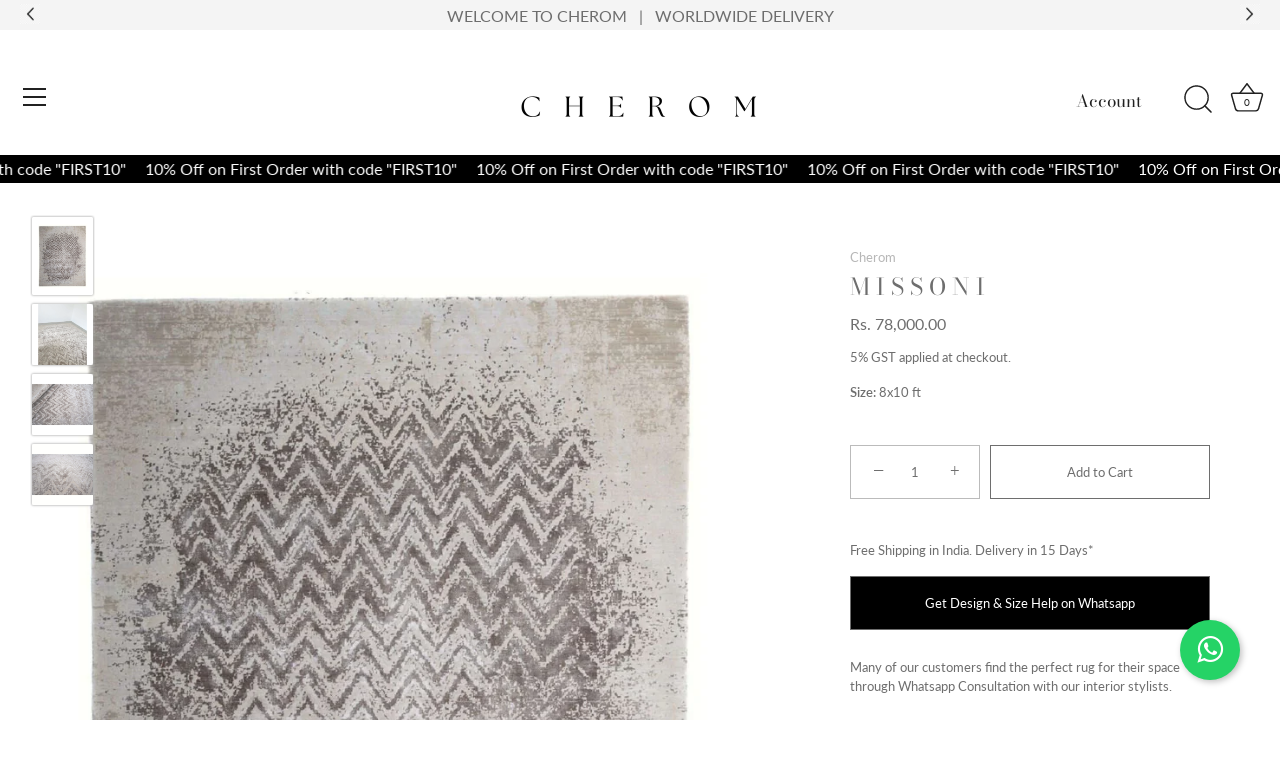

--- FILE ---
content_type: text/css
request_url: https://www.cherom.in/cdn/shop/t/3/assets/custom.css?v=30738517027088307381763183507
body_size: -137
content:
#shopify-section-template--16053576892664__main .product-area .product-area__link:hover{background:#128c7e!important;color:#fff!important}#shopify-section-template--16053576892664__main button.shopify-payment-button__button.shopify-payment-button__button--unbranded{display:none!important}@media (min-width: 768px){#page-menu .nav-footer-links{padding:0;margin-top:-20px}.nav-container .nav-footer-links__link a:hover{border-bottom:2px solid}}@media screen and (max-width: 510px){.nav-container .nav-footer-links__link a{font-size:19px!important}}@media screen and (min-width: 511px){.nav-container .nav-footer-links__link a{font-size:25px!important}}.c-header-login-nav{right:160px!important;top:62%!important;font-size:17px!important}.site-control__inner{padding-top:40px}.c-carousel-container{position:fixed;top:0;width:100%;padding:0;overflow:hidden;height:30px;background:#f4f4f4;z-index:555}.c-carousel{display:flex;flex-direction:column;position:relative;transition:transform .5s ease-in-out}.c-carousel-item{height:30px;display:flex;align-items:center;justify-content:center;font-size:16px;padding:0 130px;color:#6d6d6d}.c-button{position:absolute;left:20px;cursor:pointer;top:4px}.c-button.left{transform:rotate(-90deg)}.c-button.right{left:auto;transform:rotate(90deg);right:20px}@media screen and (max-width: 650px){.c-carousel-item{font-size:14px;padding:0 30px}}@media screen and (max-width: 420px){.c-carousel-item{font-size:13px;padding:0 10px}.c-button{left:5px}.c-button.right{right:5px}}.discount-percentage{color:red;font-weight:600;margin-left:6px;font-size:.95em}
/*# sourceMappingURL=/cdn/shop/t/3/assets/custom.css.map?v=30738517027088307381763183507 */


--- FILE ---
content_type: text/javascript
request_url: https://www.cherom.in/cdn/shop/t/3/assets/custom.js?v=33646709006654128481733775667
body_size: -306
content:
const c_carousel=document.querySelector(".c-carousel"),c_items=Array.from(c_carousel.children),itemHeight=c_items[0].offsetHeight,firstClone=c_items[0].cloneNode(!0),lastClone=c_items[c_items.length-1].cloneNode(!0);c_carousel.appendChild(firstClone),c_carousel.insertBefore(lastClone,c_items[0]);let c_currentIndex=1;c_carousel.style.transform=`translateY(${-itemHeight}px)`;function scrollCarousel(direction){c_currentIndex+=direction,c_currentIndex>c_items.length+1&&(c_currentIndex=1),c_currentIndex<0&&(c_currentIndex=c_items.length),c_carousel.style.transition="transform 0.5s ease-in-out",c_carousel.style.transform=`translateY(${-c_currentIndex*itemHeight}px)`,c_carousel.addEventListener("transitionend",()=>{c_currentIndex===0?(c_currentIndex=c_items.length,c_carousel.style.transition="none",c_carousel.style.transform=`translateY(${-c_currentIndex*itemHeight}px)`):c_currentIndex===c_items.length+1&&(c_currentIndex=1,c_carousel.style.transition="none",c_carousel.style.transform=`translateY(${-c_currentIndex*itemHeight}px)`)},{once:!0})}setInterval(()=>{scrollCarousel(1)},5e3);
//# sourceMappingURL=/cdn/shop/t/3/assets/custom.js.map?v=33646709006654128481733775667
